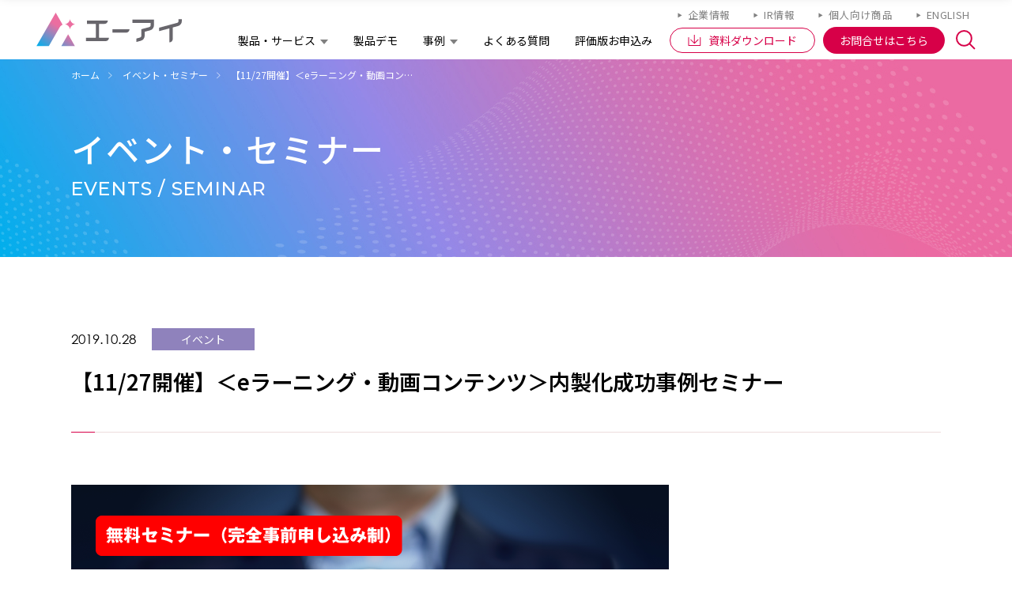

--- FILE ---
content_type: text/css
request_url: https://www.ai-j.jp/_pack/css/reset.css?ver=005
body_size: 2407
content:
@charset "utf-8";

/* // reset
-------------------------------------------------- */
*,
*:after,
*:before {
	padding: 0;
	margin: 0;
	box-sizing: border-box;
} 
html, body{
	margin:0;
	padding:0;
	text-align:center;
	font-family: "Hiragino Kaku Gothic Pro","ヒラギノ角ゴ Pro W3","MS P Gothic","ＭＳ Ｐゴシック",sans-serif;
    font-weight: 300;
}
@media screen and (max-width: 740px)  {
	html, body{
	}
}

div {
margin:0;
padding:0;
}
applet, object, iframe,
h1, h2, h3, h4, h5, h6, p, blockquote, pre,
a, abbr, acronym, address, big, cite, code,
del, dfn, img, ins, kbd, q, s, samp,
small, strike, tt, var,
b, u, i, center,
dl, dt, dd, ol, ul, li,
fieldset, form, label, legend,
table, caption, tbody, tfoot, thead, tr, th, td,
article, aside, canvas, details, embed,
figure, figcaption, footer, header, hgroup,
menu, nav, output, ruby, section, summary,
time, mark, audio, video {
	margin: 0;
	padding: 0;
	border: 0;
	font-size: 100%;
	font-style:normal;
	vertical-align: baseline;
	word-break: normal;
	word-wrap: break-word;
}
h1, h2, h3, h4, h5, h6, p, li, dt, dd, th, td {
	text-align:left;
}
h1, h2, h3, h4, h5, h6 {
	font-weight:400;
}

span, em, strong{
	margin: 0;
	padding: 0;
	border: 0;
	font-style:normal;
	vertical-align: baseline;
	font-size: 100%;
}


article, aside, details, figcaption, figure,
footer, header, hgroup, menu, nav, section {
	display: block;
}

blockquote, q {
	quotes: none;
}

blockquote:before, blockquote:after,
q:before, q:after {
	content: '';
	content: none;
}


/* List Module  */
ul, ol {
	list-style:none;
}

/* Display Module */
sup {
vertical-align:top;
font-size:76%;
}
sub {
vertical-align:bottom;
font-size:76%;
}


/* Forms Module */
button {
	margin:0;
	padding:0;
	border:0;
	background:none;
	cursor:pointer;
}

input, textarea, select {
	font-family:inherit;
	font-size:inherit;
	font-weight:inherit;
	margin: 0;
	padding: 0;
}


/* Tables Module */
table {
	border-collapse:collapse;
	border-spacing:0;
}
th, td {
	margin:0;
	padding:0;
	border:0;
	vertical-align:top;
}
th, caption {
	font-style:normal;
	font-weight:normal;
	text-align:left;
}
a:focus {
	outline:none;
}

img { border:0; vertical-align: bottom; }

/* other */
hr { display: none; }

.cfix:after {	 content: ".";	display: block;	height: 0;	font-size:0;	 clear: both;	visibility:hidden;}
.cfix {	display: inline-block;} 
/* Hides from IE Mac */
* html .cfix {	height: 1%;	}
.cfix {	display:block;	}
/* End Hack */ 

.both{
	clear:both;
}









--- FILE ---
content_type: text/css
request_url: https://www.ai-j.jp/_pack/css/font.css?ver=005
body_size: 2499
content:
/* // Century Gothic //
----------------------------------------------- */
@font-face {
	font-family: "CG";
	font-style: normal;
	font-weight: 100;
	src: url("../font/GOTHIC.woff") format("woff");
}
@font-face {
	font-family: "CG";
	font-style: normal;
	font-weight: 200;
	src: url("../font/GOTHIC.woff") format("woff");
}
@font-face {
	font-family: "CG";
	font-style: normal;
	font-weight: 300;
	src: url("../font/GOTHIC.woff") format("woff");
}
@font-face {
	font-family: "CGB";
	font-style: normal;
	font-weight: 400;
	src: url("../font/GOTHICB.woff") format("woff");
}
@font-face {
	font-family: "CGB";
	font-style: normal;
	font-weight: 500;
	src: url("../font/GOTHICB.woff") format("woff");
}
@font-face {
	font-family: "CGB";
	font-style: normal;
	font-weight: 600;
	src: url("../font/GOTHICB.woff") format("woff");
}
@font-face {
	font-family: "CGB";
	font-style: normal;
	font-weight: bold;
	src: url("../font/GOTHICB.woff") format("woff");
}

/* 
@font-face {
	font-family: "CGI";
	font-style: italic;
	font-weight: 100;
	src: url("../font/GOTHICI.woff") format("woff");
}
@font-face {
	font-family: "CGI";
	font-style: italic;
	font-weight: 200;
	src: url("../font/GOTHICI.woff") format("woff");
}
@font-face {
	font-family: "CGI";
	font-style: italic;
	font-weight: 300;
	src: url("../font/GOTHICI.woff") format("woff");
}
@font-face {
	font-family: "CGBI";
	font-style: italic;
	font-weight: 400;
	src: url("../font/GOTHICBI.woff") format("woff");
}
@font-face {
	font-family: "CGBI";
	font-style: italic;
	font-weight: 500;
	src: url("../font/GOTHICBI.woff") format("woff");
}
@font-face {
	font-family: "CGBI";
	font-style: italic;
	font-weight: 600;
	src: url("../font/GOTHICBI.woff") format("woff");
}
@font-face {
	font-family: "CGBI";
	font-style: italic;
	font-weight: bold;
	src: url("../font/GOTHICBI.woff") format("woff");
}
 */
/* // 
----------------------------------------------- */
html, body {
	font-family: "Noto Sans JP", "Noto Sans", "Hiragino Kaku Gothic Pro","ヒラギノ角ゴ Pro W3","MS P Gothic","ＭＳ Ｐゴシック",sans-serif;
}
.ffGo {
	font-family: "Noto Sans JP", "Hiragino Kaku Gothic Pro","ヒラギノ角ゴ Pro W3","MS P Gothic","ＭＳ Ｐゴシック",sans-serif;
	font-weight: 400;
}
.ffMin {
	font-family: "Noto Serif JP", serif;
	font-weight: 400;
}
.ffEn1 {
	font-family: 'CG', sans-serif;
	font-weight: 100;
}
.ffEn1B {
	font-family: 'CGB', sans-serif;
	font-weight: 400;
}
/*
.ffEn1Ita {
	font-family: 'CGI', sans-serif;
	font-weight: 100;
}
.ffEn1BIta {
	font-family: 'CGBI', sans-serif;
	font-weight: 400;
}
 */

--- FILE ---
content_type: text/css
request_url: https://www.ai-j.jp/_pack/css/style_mce.css
body_size: 12540
content:
@charset "utf-8";

/* // mce-edit-area //
----------------------------------------------- */
html:not(.noneMce) .mce-edit-area {
	overflow:auto;
}
html:not(.noneMce) .mce-edit-area iframe {
	min-width:810px;
}


/* // mce-content-body //
----------------------------------------------- */

html:not(.noneMce) body.wp-autoresize.mce-content-body,
html:not(.noneMce) .mce-content-body{
	text-align:left;
	padding: 0 !important;
	line-height: 2.1;
}
.mce-content-body:after {	 content: ".";	display: block;	height: 0;	font-size:0;	 clear: both;	visibility:hidden;}
.mce-content-body {	display: inline-block;}
* html .mce-content-body {	height: 1%;	}
.mce-content-body {	display:block;	}

html:not(.noneMce) body#tinymce.wp-autoresize.mce-content-body,
html:not(.noneMce) #tinymce.mce-content-body {
	padding: 8px !important;
	background-color: #fff;
	overflow-x: hidden;
}

html:not(.noneMce) .mce-content-body > div{
	min-height:25px;
}
html:not(.noneMce) .mce-content-body p{
	margin-bottom: 18px;
	clear:both;
}

html:not(.noneMce) .mce-content-body h2{
	background: #F0F0F0;
	font-size: 135%;
	line-height: 1.6;
	padding: 20px;
	border-left: 7px solid #BA373A;
	font-weight: 600;
	margin-bottom: 28px;
	color: #BA373A;
	margin-top: 60px;
}
html:not(.noneMce) .mce-content-body._2 h2{
	border-color: #000;
	color: #000;
}

html:not(.noneMce) .mce-content-body h2:first-of-type{
	margin-top: 0;
}

html:not(.noneMce) .mce-content-body h3 {
    font-size: 121%;
    font-weight: 500;
    margin-top: 20px;
    margin-bottom: 30px;
    border-bottom: 3px solid #BA373A;
	position:relative;
    line-height: 1.6;
    padding-bottom: 11px;
}
html:not(.noneMce) .mce-content-body._2 h3 {
    border-color: #000;
}

html:not(.noneMce) .mce-content-body h4{
	font-weight: 500;
	font-size: 117%;
	line-height:1.6;
	margin-bottom: 16px;
	border-bottom: 1px solid #4B5566;
	padding-bottom: 10px;
	color: #000;
	border-left: 0;
}
html:not(.noneMce) .mce-content-body span:not(.btnA) a{
	color: #5088C4;
}
html:not(.noneMce) .mce-content-body span.btnA{
	min-width:120px;
	background-color: transparent;
	width: auto;
}
html:not(.noneMce) .mce-content-body span.btnA a{
	padding:  10px 60px 12px 30px;
	display: inline-block;
	border: 1px solid #000;
	color: #000 !important;
	text-decoration: none;
	z-index: 10;
	position: relative;
	min-width: 200px;
}
html:not(.noneMce) .mce-content-body span.btnA a:after{
	position: absolute;
	right:15px;
	font-size: 14px;
	top: 50%;
	transform: translateY(-50%);
	content:"\e9bb";
	font-family: iconfontA;
}
html:not(.noneMce) .mce-content-body span.btnA:before{
	opacity:0.1;
	z-index: 1;
}

html:not(.noneMce) .mce-content-body .mceBoxA{
	background-color: #EEE;
	padding: 25px;
}
html:not(.noneMce) .mce-content-body .emTx1{
	background: linear-gradient(transparent 60%, #F9D6D7 40%);
	color:#BA373A;
	font-weight: 500;
}
html:not(.noneMce) .mce-content-body .box1{
	border:1px solid #C4A53E;
	padding: 23px 30px;
	margin: 30px 0px;
}

html:not(.noneMce) .mce-content-body .quote1{
	background-color: #F9F8EB;
	color:#4D4B42;
	font-size: 86%;
	padding: 35px 55px;
	position:relative;
	margin: 40px 0;
	line-height: 1.9;
}
html:not(.noneMce) .mce-content-body .quote1:before{
	position: absolute;
	left:11px;
	top: 25px;
	font-size:39px;
	transform: translateY(-50%);
	content:"\ea5a";
	font-family: iconfontA;
	color:#EEE7C8;
	line-height: 1;
}
html:not(.noneMce) .mce-content-body .quote1:after{
	position: absolute;
	right:11px;
	bottom: -16px;
	font-size:39px;
	transform: translateY(-50%);
	content:"\ea59";
	font-family: iconfontA;
	color:#EEE7C8;
	line-height: 1;
}


html:not(.noneMce) .mce-content-body ul{
	margin-left: 10px;
	margin-top: 23px;
	margin-bottom: 23px;
}
html:not(.noneMce) .mce-content-body ul li{
	line-height: 1.5;
	padding-left: 15px;
	margin-bottom: 10px;
	position:relative;
}
html:not(.noneMce) .mce-content-body ul li:last-of-type{
	margin-bottom: 0;
}
html:not(.noneMce) .mce-content-body ul li:before{
	content:" ";
	position:absolute;
	display:block;
	width:8px;
	height:8px;
	border-radius: 100px;
	background-color:#BA373A;
	left:0px;
	top:0.5em;
}
html:not(.noneMce) .mce-content-body._2 ul li:before{
	background-color:#000;
}


html:not(.noneMce) .mce-content-body ol{
	margin-left: 10px;
	margin-top: 23px;
	margin-bottom: 23px;
}
html:not(.noneMce) .mce-content-body ol li{
	line-height: 1.5;
	padding-left: 22px;
	margin-bottom: 10px;
	position:relative;
}
html:not(.noneMce) .mce-content-body ol li:last-of-type{
	margin-bottom: 0;
}
html:not(.noneMce) .mce-content-body ol li:before{
	content:"0.";
	position:absolute;
	color:#C4A53E;
	left:0px;
	top:0em;
	font-size: 120%;
	line-height: 1.2;
}
html:not(.noneMce) .mce-content-body ol li:nth-of-type(1):before{	content:"1.";}
html:not(.noneMce) .mce-content-body ol li:nth-of-type(2):before{	content:"2.";}
html:not(.noneMce) .mce-content-body ol li:nth-of-type(3):before{	content:"3.";}
html:not(.noneMce) .mce-content-body ol li:nth-of-type(4):before{	content:"4.";}
html:not(.noneMce) .mce-content-body ol li:nth-of-type(5):before{	content:"5.";}
html:not(.noneMce) .mce-content-body ol li:nth-of-type(6):before{	content:"6.";}
html:not(.noneMce) .mce-content-body ol li:nth-of-type(7):before{	content:"7.";}
html:not(.noneMce) .mce-content-body ol li:nth-of-type(8):before{	content:"8.";}
html:not(.noneMce) .mce-content-body ol li:nth-of-type(9):before{	content:"9.";}

html:not(.noneMce) .mce-content-body .cmt1{
	display: flex;
	display: -ms-flexbox;
	margin: 38px 0;
}
html:not(.noneMce) .mce-content-body .cmt1 .staff{
	width:90px;
	height:90px;
	border-radius: 1000px;
	overflow:hidden;
}
html:not(.noneMce) .mce-content-body .cmt1 .staff img{
	margin:0;
}
html:not(.noneMce) .mce-content-body .cmt1 .box{
	width:calc(100% - 90px - 25px);
	margin-left: 25px;
	position:relative;
	background-color: #EEEEDB;
	color:#6C5408;
	padding:25px 32px;
	border-radius: 3px;
}
html:not(.noneMce) .mce-content-body .cmt1 .box:before{
	content:" ";
	position:absolute;
	display:block;
	width:30px;
	height:30px;
	background-color:#EEEEDB;
	left:-13px;
	top:25px;
	transform: rotate(45deg);
}
html:not(.noneMce) .mce-content-body img {
	display:inline-block;
	margin: 16px 0 9px;
}
html:not(.noneMce) .mce-content-body a img {
  margin: 0;
}
html:not(.noneMce) .mce-content-body .caption {
	margin-top: 3px;
	font-size: 90%;
	color:#666;
	line-height: 1.7;
}

/* 
html:not(.noneMce) .mce-content-body a{
	color:#007AE4;
}
html:not(.noneMce) .mce-content-body a:hover{
	text-decoration:underline;
}
 */
 
html:not(.noneMce) .mce-content-body a:not(.noLine) {
	color:#0074D3;
	background-image: linear-gradient(to bottom, transparent calc(100% - 1px), #0074D3 calc(100% - 1px));
	display:inline-block;
	vertical-align:top;
}
html:not(.noneMce) .mce-content-body a:hover {
	color:#C10053 !important;
	background-image: linear-gradient(to bottom, transparent calc(100% - 1px), #C10053 calc(100% - 1px));
}

html:not(.noneMce) .mce-content-body iframe.youtube{
}

/* ________SP________ */
@media all and (max-width: 760px)  {
	html:not(.noneMce) .mce-content-body h2{
		font-size: 123%;
		line-height: 1.5;
		padding: 8px 10px 8px 15px;
		border-left-width: 4px;
		margin-bottom: 20px;
	}
	html:not(.noneMce) .mce-content-body h3{
		line-height: 1.5;
		font-size: 110%;
		padding-bottom: 10px;
		margin-top: ;
		margin-bottom: 20px;
	}
	html:not(.noneMce) .mce-content-body h4{
		font-size: 117%;
		margin-bottom: 15px;
		padding-bottom: 9px;
	}

	html:not(.noneMce) .mce-content-body p{
		margin-top: 10px;
		margin-bottom: 14px;
	}
	html:not(.noneMce) .mce-content-body .mceBoxA{
		padding: 15px;
	}
	html:not(.noneMce) .mce-content-body iframe.youtube{
		width:100% !important;
	}
	
	html:not(.noneMce) .mce-content-body .box1{
		padding: 13px 20px;
		margin: 25px 0px;
	}
	
	html:not(.noneMce) .mce-content-body .quote1{
		padding: 32px 22px;
		position:relative;
		margin: 30px 0;
		font-size: 84%;
	}
	html:not(.noneMce) .mce-content-body .quote1:before{
		left:7px;
		top: 19px;
		font-size:30px;
	}
	html:not(.noneMce) .mce-content-body .quote1:after{
		right:10px;
		bottom: -11px;
		font-size:30px;
	}
	html:not(.noneMce) .mce-content-body ul{
		margin-left: 8px;
		margin-top: 18px;
		margin-bottom: 18px;
	}
	html:not(.noneMce) .mce-content-body ul li{
		padding-left: 7px;
		margin-bottom: 8px;
	}
	html:not(.noneMce) .mce-content-body ul li:last-of-type{
		margin-bottom: 0;
	}
	html:not(.noneMce) .mce-content-body ul li:before{
		width:7px;
		height:7px;
	}
	html:not(.noneMce) .mce-content-body ol{
		margin-left: 7px;
		margin-top: 18px;
		margin-bottom: 18px;
	}
	html:not(.noneMce) .mce-content-body ol li{
		line-height: 1.5;
		padding-left: 22px;
		margin-bottom: 10px;
		position:relative;
	}	
	html:not(.noneMce) .mce-content-body .cmt1{
		margin: 31px 0;
	}
	html:not(.noneMce) .mce-content-body .cmt1 .staff{
		width: 55px;
		height: 55px;
	}
	html:not(.noneMce) .mce-content-body .cmt1 .box{
		width:calc(100% - 55px - 10px);
		margin-left: 10px;
		padding:14px 15px;
		font-size: 96%;
		line-height: 1.8;
	}
	html:not(.noneMce) .mce-content-body .cmt1 .box:before{
		width:24px;
		height:24px;
		top:12px;
	}
	html:not(.noneMce) .mce-content-body img {
		margin: 12px 0 7px;
		height: auto;
	}
	html:not(.noneMce) .mce-content-body .caption {
		margin-top: 5px;
		font-size: 87%;
		line-height: 1.7;
	}
	
	

}

/* // html:not(.noneMce) .mce-content-body table //
----------------------------------------------- */
html:not(.noneMce) .mce-content-body table {
	/*! width: auto !important; */
}
html:not(.noneMce) .mce-content-body table tr {
	height:auto !important;
}
html:not(.noneMce) .mce-content-body table th ,
html:not(.noneMce) .mce-content-body table td {
	border: 1px solid #dfdfdf;
	line-height: 1.65;
	vertical-align: middle;
	padding: 8px 25px;
	height:auto !important;
}
html:not(.noneMce) .mce-content-body table th:not(.dwl) ,
html:not(.noneMce) .mce-content-body table td:not(.dwl) {
	width:auto  !important;
}
html:not(.noneMce) .mce-content-body table thead th {
	background-color: #f0eaea;
}
html:not(.noneMce) .mce-content-body table tbody th {
	background-color: #f7f7f7
}
html:not(.noneMce) .mce-content-body table td {
	/*! font-weight: 300; */
}

html:not(.noneMce) .mce-content-body table td p {
  margin-bottom: 9px;
}
html:not(.noneMce) .mce-content-body table td .annotation {
    font-size: 0.84rem;
}
html:not(.noneMce) .mce-content-body table td p:last-of-type {
    margin-bottom: 0;
}
html:not(.noneMce) .mce-content-body table .btnA {
	vertical-align:middle;
	min-width:160px;
	background-color:#FFF;
	border:1px solid #888;
	color:#000 !important;
	border-radius: 100px;
	padding: 5px 25px 6px;
	line-height: 1.0em;
	font-size: 12px;
}
html:not(.noneMce) .mce-content-body table .btnA .icon {
	display:none;
}
html:not(.noneMce) .mce-content-body table .btnA::before {
	opacity:0.1;
}
/* ________SP________ */
@media all and (max-width: 760px)  {
	html:not(.noneMce) .mce-content-body table {
		width: 100%;
		font-size: 13px;
	}
	html:not(.noneMce) .mce-content-body table th ,
	html:not(.noneMce) .mce-content-body table td {
		padding: 8px 10px;
		line-height: 1.4;
	}
	html:not(.noneMce) .mce-content-body table td p {
	  margin-bottom: 9px;
	}
	html:not(.noneMce) .mce-content-body table td .annotation {
	    font-size: 0.84rem;
	}
}

/* // img //
----------------------------------------------- */
img.aligncenter {
	display:block;
	margin-left:auto;
	margin-right: auto;
}
/* ________PC________ */
@media screen and (min-width: 761px)  {
	img.alignleft {
		float:left;
		margin-top: 0px !important;
		margin-right: 21px !important;
	}
	img.alignright {
		float:right;
		margin-top: 0 !important;
		margin-left: 20px !important;
	}
}




/* // composition //
----------------------------------------------- */
html:not(.noneMce) .mce-content-body table.composition {
	width: 100% !important;
	font-size: 12px;
	line-height:1.45;
}
html:not(.noneMce) .mce-content-body table.composition td {
padding: 8px 13px;
}
html:not(.noneMce) .mce-content-body table.composition th {
	text-align:center;
	padding-left:4px !important;
	padding-right:4px !important;
}
html:not(.noneMce) .mce-content-body table.composition .dwl{
	width:75px;
	font-size: 11px;
	line-height: 1.4;
}
.downloadBtn a{
	background-color: #1a3a71;
	border-radius: 50%;
	width: 31px;
	height: 31px;
	margin: 0 auto;
	display: flex;
	flex-flow: row wrap;
	justify-content: center;
	align-items: center;
}
.downloadBtn a:hover{
	background-color: #3C63A3;
}
.downloadBtn a .icon{
	color: #fff;
	font-size: 17px;
	padding: 0;
	transform: translateY(-2px);
}


--- FILE ---
content_type: application/javascript
request_url: https://www.ai-j.jp/_pack/js/jquery.featureList-1.0.0.min.js
body_size: 1861
content:
;(function($){$.fn.featureList=function(options){var tabs=$(this);var output=$(options.output);new jQuery.featureList(tabs,output,options);return this;};$.featureList=function(tabs,output,options){var options=options||{};var total_items=tabs.length;var visible_item=options.start_item||0;var _fadein=options.fade_in||2000;var _fadesame=options.fadesame;var _event=options.event;if(options.interval==0){var _interval=options.interval||0;}else{var _interval=options.interval||2000;}
function slide(nr){if(typeof nr=="undefined"){nr=visible_item+1;nr=nr>=total_items?0:nr;}
tabs.removeClass('current').filter(":eq("+nr+")").addClass('current');if(_fadesame==false){output.stop(true,true).filter(":visible").fadeOut(_fadein-100,function(){output.filter(":eq("+nr+")").fadeIn(_fadein,function(){visible_item=nr;});});}else{output.stop(true,true).filter(":visible").fadeOut(_fadein-100);output.filter(":eq("+nr+")").fadeIn(_fadein,function(){visible_item=nr;});}}
output.pause_on_hover=output.pause_on_hover||true;options.pause_on_hover=options.pause_on_hover||true;options.transition_interval=options.transition_interval||_interval;output.hide().eq(visible_item).show();tabs.eq(visible_item).addClass('current');if(_event=="click"){tabs.click(function(){if($(this).hasClass('current')){return false;}
slide(tabs.index(this));});}else{tabs.mouseover(function(){if($(this).hasClass('current')){return false;}
slide(tabs.index(this));});}
if(options.transition_interval>0){var timer=setInterval(function(){slide();},options.transition_interval);if(options.pause_on_hover){tabs.mouseenter(function(){clearInterval(timer);}).mouseleave(function(){clearInterval(timer);timer=setInterval(function(){slide();},options.transition_interval);});}
if(output.pause_on_hover){output.mouseenter(function(){clearInterval(timer);}).mouseleave(function(){clearInterval(timer);timer=setInterval(function(){slide();},options.transition_interval);});}}};})(jQuery);

--- FILE ---
content_type: image/svg+xml
request_url: https://www.ai-j.jp/_pack/img/icon_search.svg
body_size: 180
content:
<svg width="25" height="25" viewBox="0 0 25 25" fill="none" xmlns="http://www.w3.org/2000/svg">
<circle cx="10.4348" cy="10.4348" r="9.43478" stroke="#D70048" stroke-width="2"/>
<path d="M24 24L16.6957 16.6956" stroke="#D70048" stroke-width="2"/>
</svg>


--- FILE ---
content_type: image/svg+xml
request_url: https://www.ai-j.jp/_pack/img/icon_mail.svg
body_size: 792
content:
<svg width="50" height="35" viewBox="0 0 50 35" fill="none" xmlns="http://www.w3.org/2000/svg">
<path d="M45.7532 1.45703H3.62407C2.17484 1.45703 1 2.63011 1 4.07717V31.2294C1 32.6764 2.17484 33.8495 3.62407 33.8495H45.7532C47.2024 33.8495 48.3772 32.6764 48.3772 31.2294V4.07717C48.3772 2.63011 47.2024 1.45703 45.7532 1.45703Z" stroke="white" stroke-width="2" stroke-miterlimit="10" stroke-linecap="round"/>
<path d="M47.0689 2.50781L35.8751 11.4627L24.6923 20.4287L13.4985 11.4627L2.30469 2.50781" stroke="white" stroke-width="2" stroke-miterlimit="10" stroke-linecap="round"/>
<path d="M28.4688 17.9414L35.8759 23.8782L47.0698 32.8331" stroke="white" stroke-width="2" stroke-miterlimit="10" stroke-linecap="round"/>
<path d="M2.30469 32.8324L13.4985 23.8775L21.0054 17.8633" stroke="white" stroke-width="2" stroke-miterlimit="10" stroke-linecap="round"/>
</svg>


--- FILE ---
content_type: application/javascript
request_url: https://www.ai-j.jp/_pack/js/jQueryAutoHeight.min.js
body_size: 885
content:

(function($){$.fn.autoHeight=function(options){var op=$.extend({column:0,clear:0,height:'height',reset:'',descend:function descend(a,b){return b-a;}},options||{});var self=$(this);var n=0,hMax,hList=new Array(),hListLine=new Array();hListLine[n]=0;self.each(function(i){if(op.reset=='reset'){$(this).removeAttr('style');}
var h=$(this).height();hList[i]=h;if(op.column>1){if(h>hListLine[n]){hListLine[n]=h;}
if((i>0)&&(((i+1)%op.column)==0)){n++;hListLine[n]=0;};}});hList=hList.sort(op.descend);hMax=hList[0];var ie6=typeof window.addEventListener=="undefined"&&typeof document.documentElement.style.maxHeight=="undefined";if(op.column>1){for(var j=0;j<hListLine.length;j++){for(var k=0;k<op.column;k++){if(ie6){self.eq(j*op.column+k).height(hListLine[j]);}else{self.eq(j*op.column+k).css(op.height,hListLine[j]);}
if(k==0&&op.clear!=0){self.eq(j*op.column+k).css('clear','both');}}}}else{if(ie6){self.height(hMax);}else{self.css(op.height,hMax);}}};})(jQuery);

--- FILE ---
content_type: application/javascript
request_url: https://www.ai-j.jp/_pack/js/sounds-multi.js
body_size: 3162
content:
/********************************************************************************

	SYNCER 〜 知識、感動をみんなと同期(Sync)するブログ

	* 配布場所
	https://syncer.jp/html5-javascript-hello-button

	* 最終更新日時
	2015/09/11 18:08

	* 作者
	あらゆ

	** 連絡先
	Twitter: https://twitter.com/arayutw
	Facebook: https://www.facebook.com/arayutw
	Google+: https://plus.google.com/114918692417332410369/
	E-mail: info@syncer.jp

	※ バグ、不具合の報告、提案、ご要望など、お待ちしております。
	※ 申し訳ありませんが、ご利用者様、個々の環境における問題はサポートしていません。

********************************************************************************/


// グローバル変数
var syncerSounds = {
	flag: {} ,
	currentTime: null ,
} ;

// 即時関数
$(function()
{
	// 設定
	var setClass = 'sounds' ;							// ボタン要素のクラス名
	var setDir = '/_pack/sound/' ;									// 音声ファイルがあるフォルダ(最後は[/])
	var setStopButtonId = 'stopSampleSounds' ;			// 停止ボタンに付けるID

	// クラス名が付いた要素を取得する
	var sounds = document.getElementsByClassName( setClass ) ;

	// 全ての要素にクリックイベントを設定する
	for( var i=0,l=sounds.length ; l>i ; i++ )
	{
		// クリックイベントの設定
		sounds[i].onclick = function()
		{
			// ファイル名の取得
			var file = this.getAttribute( 'data-file' ) ;

			// 一度生成したエレメントは生成しない
			if( typeof( syncerSounds.flag[ file ] )=="undefined" || syncerSounds.flag[ file ] != 1 )
			{
				// 生成するエレメントの調整
				var audio = document.createElement( 'audio' ) ;

				// エレメントのIDを指定
				audio.id = file ;

				// ブラウザが[.mp3]に対応している場合は[.mp3]を読み込む
				if( audio.canPlayType( 'audio/mp3' ) )
				{
					audio.src = setDir + file + '.mp3' ;
				}

				// ブラウザが[.wav]に対応している場合は[.wav]を読み込む
				else if( audio.canPlayType( 'audio/wav' ) )
				{
					audio.src = setDir + file + '.wav' ;
				}

				// [audio]を生成する
				document.body.appendChild( audio ) ;
			}

			// 初回再生以外だったら音声ファイルを巻き戻す
			stopCurrentSound() ;

			// 音声ファイルを再生[play()]する
			document.getElementById( file ).play() ;

			// 最近再生した音声としてセット
			syncerSounds.currentTime = file ;

			// 初回再生が終わった判定用に[syncerSounds.flag]の値を0から1に変更する
			// エレメントを何度も生成しないようにするため
			syncerSounds.flag[ file ] = 1 ;

			// 終了
			return false ;
		}
	}

	// 前回の音声を停止する関数
	function stopCurrentSound()
	{
		var currentSound = document.getElementById( syncerSounds.currentTime ) ;

		if( currentSound != null )
		{
			currentSound.pause() ;
			currentSound.currentTime = 0 ;
		}
	}


	// 停止ボタンをクリックした時のイベント
	
	if(0 < $("#XXXX").length){
		document.getElementById( setStopButtonId ).onclick = function()
		{
			stopCurrentSound() ;
			return false ;
		}
	}

});
